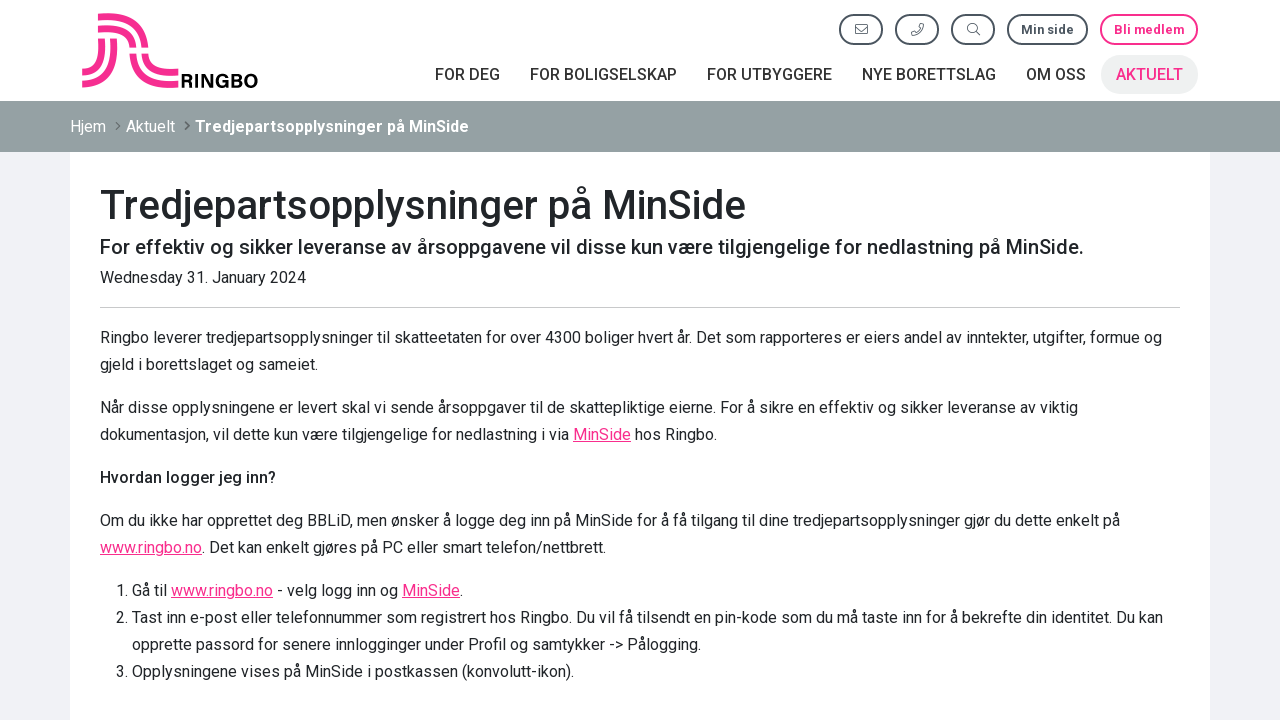

--- FILE ---
content_type: text/html; charset=utf-8
request_url: https://www.ringbo.no/aktuelt/tredjepartsopplysninger-paa-minside-2322/
body_size: 7033
content:

<!DOCTYPE html>
<html lang="no">
    <head>
        <meta charset="utf-8">
        <meta http-equiv="X-UA-Compatible" content="IE=edge">
        <meta http-equiv="Content-Type" content="text/html; charset=UTF-8">
        <meta name="viewport" content="width=device-width, initial-scale=1, shrink-to-fit=no">
        <meta name="og:site_name" content="Hjem">
        <meta name="og:url" content="/aktuelt/tredjepartsopplysninger-paa-minside-2322/">
        <meta name="og:locale" content="nb_NO">
        <meta name="og:type" content="website">
        <meta name="twitter:card" content="summary">
        <title>Tredjepartsopplysninger p&#xE5; MinSide</title>
        <meta name="twitter:title" content="Tredjepartsopplysninger p&#xE5; MinSide">
        <meta name="og:title" content="Tredjepartsopplysninger p&#xE5; MinSide">
        <meta name="Robots" content="index,follow" />
        <meta name="Googlebot" content="index,follow" />
        <meta name="apple-mobile-web-app-title" content="Hjem">
        <meta name="application-name" content="Hjem">
        <meta name="theme-color" content="#788087">
        <meta name="msapplication-navbutton-color" content="#788087">
        <meta name="apple-mobile-web-app-status-bar-style" content="#788087">
        <link rel="apple-touch-icon" sizes="180x180" href="//media/1114/favicon180.png">
        <link rel="icon" type="image/png" sizes="32x32" href="//media/1114/favicon180.png">
        <link rel="icon" type="image/png" sizes="16x16" href="//media/1114/favicon180.png">
        <link rel="shortcut icon" href="//media/1114/favicon180.png">
      <link rel="stylesheet" href="https://fonts.googleapis.com/css?family=Roboto:400,500,700">
      <link rel="stylesheet" integrity="sha384-QWTKZyjpPEjISv5WaRU9OFeRpok6YctnYmDr5pNlyT2bRjXh0JMhjY6hW+ALEwIH" crossorigin="anonymous" href="https://cdn.jsdelivr.net/npm/bootstrap@5.3.3/dist/css/bootstrap.min.css">
      <link rel="stylesheet" href="https://cdnjs.cloudflare.com/ajax/libs/animate.css/3.5.2/animate.min.css">
      <link rel="stylesheet" href="https://cdn.jsdelivr.net/npm/@fancyapps/ui@5.0/dist/fancybox/fancybox.css" />
      <link rel="stylesheet" href="https://cdn.jsdelivr.net/npm/swiper@10/swiper-bundle.min.css" />
      <link rel="stylesheet" type="text/css" href="/lib/font-awesome/css/fontawesome.min.css?v=-hRwCbruaIRQEzL9OU79SIqqqZRJIp98nap16ThlQI0">
      <link rel="stylesheet" type="text/css" href="/lib/font-awesome/css/brands.min.css?v=Wm6nZy3z4rLgqCEMax6nTU9EpRLoykPgieUgSsWCrYE">
      <link rel="stylesheet" type="text/css" href="/lib/font-awesome/css/light.min.css?v=8Iw2MgEqdI_BNMh2iXJlPXbgkyxWETUgnFLM8vkrnKs">
      <link rel="stylesheet" type="text/css" href="/css/variables.css?v=ZfXnDyOWggyQ1BdsZ2qUdx1xtDlh5g6cPaJnwvT88Ns">
      <link rel="stylesheet" type="text/css" href="/css/resets.css?v=FIS1LqhJC7l9cxlApnJSovTIUGv7qfJBczaDEBqgJow">
      <link rel="stylesheet" type="text/css" href="/css/style.css?v=H5AgekCzoY3h1h6EC2nAYLLexStWD2Uj-0mHdQX-eRM">
      <link rel="stylesheet" type="text/css" href="/css/navbar.css?v=xR28e0Ly4oISgpkYRPe6I-xe8b2rbVtavqUy4ycVj0U">
      <link rel="stylesheet" type="text/css" href="/css/components.css?v=vpKqAcLmuFd1Zv2wYN49rMAhqKEHxOb7Xk-HBtcbAO4">
      <link rel="stylesheet" type="text/css" href="/css/blockgrid_modules.css?v=4gUhSlg4lRuRfTqCwrxfJnZNYaTClyJy20Yo8-2i-Ks" />
      <script integrity="sha256-/JqT3SQfawRcv/BIHPThkBvs0OEvtFFmqPF/lYI/Cxo=" crossorigin="anonymous" src="https://code.jquery.com/jquery-3.7.1.min.js"></script>
      <script src="https://ajax.aspnetcdn.com/ajax/jquery.validate/1.16.0/jquery.validate.min.js"></script>
      <script src="https://ajax.aspnetcdn.com/ajax/mvc/5.2.3/jquery.validate.unobtrusive.min.js"></script>
        <!-- Global site tag (gtag.js) - Google Analytics -->
<script async src="https://www.googletagmanager.com/gtag/js?id=UA-76123023-1"></script>
<script>
  window.dataLayer = window.dataLayer || [];
  function gtag(){dataLayer.push(arguments);}
  gtag('js', new Date());

  gtag('config', 'UA-76123023-1');
</script>
<meta name="google-site-verification" content="5Ii4Hkoool-QBHjn2NGKhjkUFoxRcEssxQd7RT_pqzY" />
        
    <link rel="stylesheet" href="/assets/modules/articles/articles-v1.css" />

    </head>
    <body ng-app="polarlysApp">
        <header class="header-menu box-shadow">
            <div class="navbar navbar-custom navbar-expand-md" role="navigation">
                <div class="container  flex-md-column flex-lg-row justify-md-center">
                    <div class="me-lg-auto d-flex align-items-center mb-md-3 mb-lg-0">
                    <a class="navbar-brand" href="/" title="Forsiden">
                        <img src="/media/1049/ringbo-logo.png" alt="" class="d-none d-md-inline-block">
                        <img src="/media/1048/ringbo-logo-mobil.png" alt="" class="d-block d-md-none">
                    </a>
                    </div>
                    <button class="navbar-toggler btn btn-outline-primary btn-sm ms-auto" type="button" data-bs-toggle="collapse" data-bs-target="#navbarNav" aria-controls="navbarNav" aria-expanded="false" aria-label="Toggle navigation">
                        <i class="fa fa-bars"></i>
                    </button>
                    <div class="navbar-wrapper ms-lg-auto d-flex flex-md-column">
                        <ul class="topbar list-unstyled list-inline d-none d-md-block text-md-center text-lg-right mb-md-3 mb-lg-2 ms-lg-auto">
                            <li class="list-inline-item topbar-link">
                                <a href="mailto:firmapost@ringbo.no" data-bs-toggle="tooltip" data-bs-placement="bottom" title="Send oss e-post" class="btn btn-outline-secondary btn-sm">
                                    <i class="fa fa-fw fa-envelope"></i>
                                </a>
                            </li>
                            <li class="list-inline-item topbar-link">
                                <a href="tel:32 11 36 00" data-bs-toggle="tooltip" data-bs-placement="bottom" title="Ring oss" class="btn btn-outline-secondary btn-sm">
                                    <i class="fa fa-fw fa-phone"></i>
                                </a>
                            </li>
                            <li class="list-inline-item">
                                <a href="/sok" class="btn btn-outline-secondary btn-sm" data-bs-toggle="tooltip" data-bs-placement="bottom" title="Søk etter innhold" rel="nofollow">
                                    <i class="fa fa-fw fa-search"></i>
                                </a>
                            </li>
                                <li class="list-inline-item topbar-link">
                                    <a href="https://ringbo.bbl.no/minside" target="_blank" data-bs-toggle="tooltip" data-bs-placement="bottom" title="Logg inn på Min side" class="btn btn-outline-secondary btn-sm">
                                        Min side
                                    </a>
                                </li>
                            <li class="list-inline-item">
                                <a href="/for-deg/medlem/bli-medlem/" class="btn btn-outline-primary btn-sm" title="" rel="nofollow">
                                    Bli medlem
                                </a>
                            </li>
                        </ul>
                        <div class="clearfix"></div>
                        <div class="navbar-collapse collapse navbar-inverse-collapse navbar-mainmenu align-bottom" id="navbarNav">
                            


    <ul class="nav navbar-nav level-2 navbar-main">   
                    <li class="has-child dropdown menu-large level-2">
                        <a href="#" class="dropdown-toggle" data-bs-toggle="dropdown" role="button" aria-haspopup="true" aria-expanded="false">
                            For deg
                            <i class="fa fa-fw fa-angle-up d-md-none" style="display:none;"></i>
                            <i class="fa fa-fw fa-angle-down d-md-none"></i>
                        </a>
                        <ul class="dropdown-menu megamenu">
                            <li>
    <div class="row animated fadeIn">
        <div class="col">
          <ul class="toplevel">
            <li>
                <span class="dropdown-header">Medlem</span>
    <ul class="sublevel">
        <li>
            <a href="/for-deg/medlem/bli-medlem/"> <i class="fa fa-angle-right"></i> Bli medlem</a>
        </li>
        <li>
            <a href="https://ringbo.fordelerformedlemmer.no/" target="_blank"><i class="fa fa-angle-right"></i> Medlemsfordeler <i class="fa fa-fw fa-external-link-square"></i></a>
        </li>
        <li>
            <a href="https://ringbo.bbl.no/" target="_blank"><i class="fa fa-angle-right"></i> Logg inn Min side <i class="fa fa-fw fa-external-link-square"></i></a>
        </li>
        <li>
            <a href="/for-deg/medlem/medlemsbevis/"> <i class="fa fa-angle-right"></i> Medlemsbevis</a>
        </li>
        <li>
            <a href="/for-deg/medlem/ringbos-app/"> <i class="fa fa-angle-right"></i> Ringbos app</a>
        </li>
        <li>
            <a href="/for-deg/medlem/overfoer-medlemskap/"> <i class="fa fa-angle-right"></i> Overf&#xF8;r medlemskap</a>
        </li>
        <li>
            <a href="/for-deg/medlem/rettigheter-og-plikter/"> <i class="fa fa-angle-right"></i> Rettigheter og plikter</a>
        </li>
        <li>
            <a href="/for-deg/medlem/medlemsbladet/"> <i class="fa fa-angle-right"></i> Medlemsbladet</a>
        </li>
    </ul>
            </li>
          </ul>
        </div>
        <div class="col">
          <ul class="toplevel">
            <li>
                <span class="dropdown-header">Forkj&#xF8;psrett</span>
    <ul class="sublevel">
        <li>
            <a href="https://forkjop.bbl.no/ringbo  " target="_blank"><i class="fa fa-angle-right"></i> Ukens boliger p&#xE5; forkj&#xF8;psrett <i class="fa fa-fw fa-external-link-square"></i></a>
        </li>
        <li>
            <a href="/for-deg/forkjoepsrett/hva-er-forkjoepsrett/"> <i class="fa fa-angle-right"></i> Hva er forkj&#xF8;psrett</a>
        </li>
        <li>
            <a href="/for-deg/forkjoepsrett/felles-forkjoepsrett/"> <i class="fa fa-angle-right"></i> Felles forkj&#xF8;psrett</a>
        </li>
        <li>
            <a href="/for-deg/forkjoepsrett/lovbestemmelser/"> <i class="fa fa-angle-right"></i> Lovbestemmelser</a>
        </li>
        <li>
            <a href="https://www.ringbo.no/om-oss/vaare-borettslag/" target="_blank"><i class="fa fa-angle-right"></i> V&#xE5;re borettslag <i class="fa fa-fw fa-external-link-square"></i></a>
        </li>
    </ul>
            </li>
          </ul>
        </div>
        <div class="col">
          <ul class="toplevel">
            <li>
                <span class="dropdown-header">Leie til Eie</span>
    <ul class="sublevel">
        <li>
            <a href="/for-deg/leie-til-eie/leie-til-eie/"> <i class="fa fa-angle-right"></i> Leie til Eie</a>
        </li>
        <li>
            <a href="/for-deg/leie-til-eie/beregning-av-opsjonspris-og-egenkapital/"> <i class="fa fa-angle-right"></i> Beregning av opsjonspris og egenkapital</a>
        </li>
        <li>
            <a href="/for-deg/leie-til-eie/ledige-boliger-til-leie/"> <i class="fa fa-angle-right"></i> Ledige boliger til leie</a>
        </li>
    </ul>
            </li>
          </ul>
        </div>
    </div>
                            </li>
                        </ul>
                    </li>
                    <li class="has-child dropdown menu-large level-2">
                        <a href="#" class="dropdown-toggle" data-bs-toggle="dropdown" role="button" aria-haspopup="true" aria-expanded="false">
                            For boligselskap
                            <i class="fa fa-fw fa-angle-up d-md-none" style="display:none;"></i>
                            <i class="fa fa-fw fa-angle-down d-md-none"></i>
                        </a>
                        <ul class="dropdown-menu megamenu">
                            <li>
    <div class="row animated fadeIn">
        <div class="col">
          <ul class="toplevel">
            <li>
                <span class="dropdown-header">Forvaltning</span>
    <ul class="sublevel">
        <li>
            <a href="/for-boligselskap/forvaltning/forvaltning-og-regnskap/"> <i class="fa fa-angle-right"></i> Forvaltning og regnskap</a>
        </li>
    </ul>
            </li>
          </ul>
        </div>
        <div class="col">
          <ul class="toplevel">
            <li>
                <span class="dropdown-header">Teknisk</span>
    <ul class="sublevel">
        <li>
            <a href="/for-boligselskap/teknisk/vedlikeholdsplanlegging/"> <i class="fa fa-angle-right"></i> Vedlikeholdsplanlegging</a>
        </li>
        <li>
            <a href="/for-boligselskap/teknisk/prosjekt-og-byggeledelse/"> <i class="fa fa-angle-right"></i> Prosjekt- og byggeledelse</a>
        </li>
        <li>
            <a href="/for-boligselskap/teknisk/hms-i-borettslag-og-sameier/"> <i class="fa fa-angle-right"></i> HMS i borettslag og sameier</a>
        </li>
        <li>
            <a href="/for-boligselskap/teknisk/skadesaker/"> <i class="fa fa-angle-right"></i> Skadesaker</a>
        </li>
    </ul>
            </li>
          </ul>
        </div>
        <div class="col">
          <ul class="toplevel">
            <li>
                <span class="dropdown-header">Boligselskapene</span>
    <ul class="sublevel">
        <li>
            <a href="/for-boligselskap/boligselskapene/skjemaer/"> <i class="fa fa-angle-right"></i> Skjemaer</a>
        </li>
        <li>
            <a href="/for-boligselskap/boligselskapene/verdt-aa-vite/"> <i class="fa fa-angle-right"></i> Verdt &#xE5; vite</a>
        </li>
    </ul>
            </li>
          </ul>
        </div>
    </div>
                            </li>
                        </ul>
                    </li>
                    <li class="has-child dropdown">
                        <a href="#" class="dropdown-toggle" data-bs-toggle="dropdown" role="button" aria-haspopup="true" aria-expanded="false">
                            For utbyggere
                            <i class="fa fa-fw fa-angle-up d-md-none" style="display:none;"></i>
                            <i class="fa fa-fw fa-angle-down d-md-none"></i>
                        </a>
                        <ul class="dropdown-menu simplemenu">
                            <li>
    <ul class="sublevel">
        <li>
            <a href="/for-utbyggere/tjenester-til-utbyggere/"> <i class="fa fa-angle-right"></i> Tjenester til utbyggere</a>
        </li>
    </ul>
                            </li>
                        </ul>
                    </li>
                    <li class="has-child dropdown">
                        <a href="#" class="dropdown-toggle" data-bs-toggle="dropdown" role="button" aria-haspopup="true" aria-expanded="false">
                            Nye borettslag
                            <i class="fa fa-fw fa-angle-up d-md-none" style="display:none;"></i>
                            <i class="fa fa-fw fa-angle-down d-md-none"></i>
                        </a>
                        <ul class="dropdown-menu simplemenu">
                            <li>
    <ul class="sublevel">
        <li>
            <a href="/nye-borettslag/ankersgate-borettslag/"> <i class="fa fa-angle-right"></i> Ankersgate Borettslag</a>
        </li>
        <li>
            <a href="/nye-borettslag/lindoekki-borettslag/"> <i class="fa fa-angle-right"></i> Lind&#xF8;kki Borettslag</a>
        </li>
        <li>
            <a href="/nye-borettslag/loeshagen-borettslag/"> <i class="fa fa-angle-right"></i> Loeshagen Borettslag</a>
        </li>
        <li>
            <a href="/nye-borettslag/noresund-fjordutsikt/"> <i class="fa fa-angle-right"></i> Noresund Fjordutsikt</a>
        </li>
        <li>
            <a href="/nye-borettslag/sentrumsparken-aal/"> <i class="fa fa-angle-right"></i> Sentrumsparken &#xC5;l</a>
        </li>
        <li>
            <a href="/nye-borettslag/konglemoen-borettslag/"> <i class="fa fa-angle-right"></i> Konglemoen Borettslag</a>
        </li>
        <li>
            <a href="/nye-borettslag/sandmoen-borettslag/"> <i class="fa fa-angle-right"></i> Sandmoen Borettslag</a>
        </li>
        <li>
            <a href="/nye-borettslag/brugsjordet-5-borettslag/"> <i class="fa fa-angle-right"></i> Brugsjordet 5 Borettslag</a>
        </li>
        <li>
            <a href="/nye-borettslag/einerbaerveien-borettslag/"> <i class="fa fa-angle-right"></i> Einerb&#xE6;rveien Borettslag</a>
        </li>
        <li>
            <a href="/nye-borettslag/hago-burettslag/"> <i class="fa fa-angle-right"></i> Hago Burettslag</a>
        </li>
        <li>
            <a href="/nye-borettslag/haugen-borettslag/"> <i class="fa fa-angle-right"></i> Haugen Borettslag</a>
        </li>
        <li>
            <a href="/nye-borettslag/atrium-73-borettslag/"> <i class="fa fa-angle-right"></i> Atrium 73 Borettslag</a>
        </li>
        <li>
            <a href="/nye-borettslag/kirkevegen-1-borettslag/"> <i class="fa fa-angle-right"></i> Kirkevegen 1 Borettslag</a>
        </li>
        <li>
            <a href="/nye-borettslag/garveriveien-borettslag/"> <i class="fa fa-angle-right"></i> Garveriveien Borettslag</a>
        </li>
        <li>
            <a href="/nye-borettslag/vassendrudeiet-3-borettslag/"> <i class="fa fa-angle-right"></i> Vassendrudeiet 3 Borettslag</a>
        </li>
        <li>
            <a href="/nye-borettslag/bovieran/"> <i class="fa fa-angle-right"></i> Bovieran</a>
        </li>
    </ul>
                            </li>
                        </ul>
                    </li>
                    <li class="has-child dropdown">
                        <a href="#" class="dropdown-toggle" data-bs-toggle="dropdown" role="button" aria-haspopup="true" aria-expanded="false">
                            Om oss
                            <i class="fa fa-fw fa-angle-up d-md-none" style="display:none;"></i>
                            <i class="fa fa-fw fa-angle-down d-md-none"></i>
                        </a>
                        <ul class="dropdown-menu simplemenu">
                            <li>
    <ul class="sublevel">
        <li>
            <a href="/om-oss/kontakt-oss/"> <i class="fa fa-angle-right"></i> Kontakt oss</a>
        </li>
        <li>
            <a href="/om-oss/vedtektene/"> <i class="fa fa-angle-right"></i> Vedtektene</a>
        </li>
        <li>
            <a href="/om-oss/personvernerklaering/"> <i class="fa fa-angle-right"></i> Personvernerkl&#xE6;ring</a>
        </li>
        <li>
            <a href="/om-oss/styret/"> <i class="fa fa-angle-right"></i> Styret</a>
        </li>
        <li>
            <a href="/om-oss/ansatte/"> <i class="fa fa-angle-right"></i> Ansatte</a>
        </li>
        <li>
            <a href="/om-oss/generalforsamlingen/"> <i class="fa fa-angle-right"></i> Generalforsamlingen</a>
        </li>
        <li>
            <a href="/om-oss/kort-om-ringbo/"> <i class="fa fa-angle-right"></i> Kort om Ringbo</a>
        </li>
        <li>
            <a href="/om-oss/vaare-borettslag/"> <i class="fa fa-angle-right"></i> V&#xE5;re borettslag</a>
        </li>
        <li>
            <a href="/om-oss/samvirkeanbefalingen/"> <i class="fa fa-angle-right"></i> Samvirkeanbefalingen</a>
        </li>
    </ul>
                            </li>
                        </ul>
                    </li>
                <li class="active selected">
                    <a href="/aktuelt/">Aktuelt</a>
                </li>
    </ul>


                            <div class="d-block d-md-none">
                                <div class="clearfix"></div>
                                <ul class="nav navbar-nav navbar-shortlinks">
                                    <li><a href="/sok"><i class="fa fa-fw fa-search"></i> Søk etter innhold</a></li>
                                    <li><a href="/for-deg/medlem/bli-medlem/" title="Meld deg inn" rel="nofollow"><i class="fa fa-fw fa-user"></i> Bli medlem</a></li>
                                        <li><a href="https://ringbo.bbl.no/minside" target="_blank"><i class="fa fa-fw fa-lock-alt"></i> Min side</a></li>
                                    <li><a href="mailto:firmapost@ringbo.no" title="Send oss e-post"> <i class="fa fa-fw fa-envelope"></i> firmapost@ringbo.no</a></li>
                                    <li><a href="tel:32 11 36 00"><i class="fa fa-fw fa-phone"></i> 32 11 36 00</a></li>
                                </ul>
                            </div>
                        </div>                        <div class="clearfix"></div>
                    </div>
                </div>
            </div>
            <div class="clearfix"></div>
        </header>
        
        



    <div class="breadcrumb-wrapper d-none d-md-block box-shadow">
        <div class="container">
            <ul class="breadcrumb-custom">
                        <li>Hjem</li>
                        <li>Aktuelt</li>
        
                <li class="active"><a href="/aktuelt/tredjepartsopplysninger-paa-minside-2322/">Tredjepartsopplysninger p&#xE5; MinSide</a></li>
            </ul>
        </div>
    </div>

<div class="container text-wrapper">
    <article class="article-detail">
        <header>
            <h1 class="article-title">Tredjepartsopplysninger p&#xE5; MinSide</h1>
        </header>
    	    <section class="article-summary lead">For effektiv og sikker leveranse av &#xE5;rsoppgavene vil disse kun v&#xE6;re tilgjengelige for nedlastning p&#xE5; MinSide.</section>
    	<div class="article-meta">
				<span class="article-date">Wednesday 31. January 2024</span>
    	</div>
		<hr />
    	<section class="article-text">
    		<p><p>Ringbo leverer tredjepartsopplysninger til skatteetaten for over 4300 boliger hvert år. Det som rapporteres er eiers andel av inntekter, utgifter, formue og gjeld i borettslaget og sameiet. </p>
<p>Når disse opplysningene er levert skal vi sende årsoppgaver til de skattepliktige eierne. For å sikre en effektiv og sikker leveranse av viktig dokumentasjon, vil dette kun være tilgjengelige for nedlastning i via <a rel="noopener" href="https://ringbo.bbl.no/minside" target="_blank">MinSide</a> hos Ringbo.</p>
<p><strong>Hvordan logger jeg inn?</strong></p>
<p>Om du ikke har opprettet deg BBLiD, men ønsker å logge deg inn på MinSide for å få tilgang til dine tredjepartsopplysninger gjør du dette enkelt på <a href="http://www.ringbo.no">www.ringbo.no</a>. Det kan enkelt gjøres på PC eller smart telefon/nettbrett.</p>
<ol>
<li>Gå til <a href="http://www.ringbo.no">www.ringbo.no</a> - velg logg inn og <a rel="noopener" href="https://ringbo.bbl.no/minside" target="_blank">MinSide</a>.</li>
<li>Tast inn e-post eller telefonnummer som registrert hos Ringbo. Du vil få tilsendt en pin-kode som du må taste inn for å bekrefte din identitet. Du kan opprette passord for senere innlogginger under Profil og samtykker -&gt; Pålogging.</li>
<li>Opplysningene vises på MinSide i postkassen (konvolutt-ikon).</li>
</ol></p>
    	</section>
    </article>
</div>
        
        <footer>
            <div class="site-footer">
                <div class="container">
                    <div class="clearfix d-none d-md-block text-container">
                        <div class="row">
                            <div class="col-sm-4">
                                <h4>Kontakt oss</h4>
<p><span><strong>Tlf:</strong>&nbsp;32 11 36 00<br><strong>E-post:</strong> <a href="mailto:firmapost@ringbo.no">firmapost@ringbo.no</a><br></span></p>
<p><strong>Åpningstider kundemottak<br></strong>mandag til fredag:<span>&nbsp;</span>09.00 - 15.00</p>
<p><span>&nbsp;</span></p>
                            </div>                            <div class="col-sm-4">
                                <ul>
<li><a rel="noopener" href="https://bli-medlem.bbl.no/ringbo/" target="_blank">Bli medlem</a></li>
<li><a href="https://forkjop.bbl.no/ringbo">Boliger på forkjøpsrett</a></li>
<li><a rel="noopener" href="https://ringbo.fordelerformedlemmer.no/" target="_blank">Medlemsfordeler</a></li>
<li><a rel="noopener" href="https://ringbo.bbl.no/minside" target="_blank">Min side</a></li>
<li><a href="#" title="Overfør medlemskap">Overfør medlemskap</a></li>
<li><a href="/for-boligselskap/forvaltning/" title="Forvaltning">Forvaltning</a></li>
</ul>
                            </div>                            <div class="col-sm-4">
                                <h4>Ringbo BBL</h4>
<p><span>Hvervenmoveien 49,<br>3511 Hønefoss</span></p>
<p><a href="/Cookies" title="Les om cookies og personvern"><span>Cookies og personvern</span></a></p>
                            </div>                        </div>                    </div>                    <div class="site-footer-copyright text-center">
                        © 2026 Ringbo boligbyggelag | <a href="/umbraco" rel="nofollow">Admin</a> | <span class="d-inline-block d-md-none"><a href="/cookies" title="Informasjon om Cookies og personvern" rel="nofollow">Cookies og personvern</a> |</span> Utviklet av <a href="http://promsys.no" title="Promotion systems AS" target="_blank" rel="nofollow">PromSys</a>
                    </div>                </div>            </div>        </footer>
        
        
        <script src="/scripts/custom.js?v=DKhxgObmfXmn4pNpW6KVNqdHHdjY72YBU6HFCavSyWQ"></script>
        <script integrity="sha384-YvpcrYf0tY3lHB60NNkmXc5s9fDVZLESaAA55NDzOxhy9GkcIdslK1eN7N6jIeHz" crossorigin="anonymous" src="https://cdn.jsdelivr.net/npm/bootstrap@5.3.3/dist/js/bootstrap.bundle.min.js"></script>
        <script src="https://cdn.jsdelivr.net/npm/@fancyapps/ui@5.0/dist/fancybox/fancybox.umd.js"></script>
        <script src="https://cdn.jsdelivr.net/npm/swiper@10/swiper-bundle.min.js"></script>
        <script src="https://unpkg.com/aos@2.3.1/dist/aos.js"></script>
    </body>
</html>

--- FILE ---
content_type: text/css
request_url: https://www.ringbo.no/css/variables.css?v=ZfXnDyOWggyQ1BdsZ2qUdx1xtDlh5g6cPaJnwvT88Ns
body_size: 311
content:
:root {
  /* Font family, weight and sizes */
  --bs-body-font-family: 'Roboto', sans-serif !important;
  --bs-body-font-size: 1rem;
  --bs-body-font-weight: 400;
  --ps-body-bold-font-weight: 500;
  --ps-title-font-weight: 500;
  --ps-title-font-family: 'Roboto', sans-serif;
  --ps-lead-font-size: 1.25rem;
  --ps-h1-font-size: 2.5rem;
  --ps-h2-font-size: 2rem;
  --ps-h3-font-size: 1.75rem;
  --ps-h4-font-size: 1.5rem;
  --ps-h5-font-size: 1.25rem;
  --ps-h6-font-size: 1rem;
  /* Bootstrap colors */
  --bs-body-bg-rgb: 240, 239, 239;
  --bs-body-bg: #f0efef;
  --ps-body-bg-image: none;
  --bs-body-color: #212529;
  --bs-link-color: #f92e8d;
  --bs-link-color-rgb: 249, 46, 141;
  --bs-link-hover-color: #cf1a6f;
  --bs-link-hover-color-rgb: 207, 26, 111;
  --bs-primary: #f92e8d;
  --bs-primary-rgb: 249,46,141;
  --bs-secondary: #4b5660;
  --bs-secondary-rgb: 75,86,96;
  /* Custom colors */
  --ps-primary-text-rgb: 255, 255, 255;
  --ps-primary-alt: #cf1a6f;
  --ps-primary-alt-rgb: 207, 26, 111;
  --ps-primary-alt-text-rgb: 255, 255, 255;
  --ps-secondary-text-rgb: 255, 255, 255;
  --ps-secondary-alt: #36414b;
  --ps-secondary-alt-rgb: 54, 65, 75;
  --ps-secondary-alt-text-rgb: 255, 255, 255;
  /* Navbar */
  --ps-navbar-bg: #fff;
  --ps-navbar-bg-rgb: 255, 255, 255;
  --ps-nav-link-color: #333;
  --ps-nav-link-hover-color: var(--bs-primary);
  --ps-nav-link-hover-bg: #eff1f1;
  --ps-nav-link-active-color: var(--bs-primary);
  --ps-nav-link-active-bg: #eff1f1;
  --ps-nav-link-font-size: 1rem;
  --ps-nav-link-font-weight: 500;
  /* Other */
  --bs-border-radius: .45rem;
  --ps-btn-border-radius: 100px;
  --ps-section-gutter-x: 0;
  --ps-section-gutter-y: 2rem;
  --ps-column-gutter-x: 1.5rem;
  --ps-column-gutter-y: 1.5rem;
  --ps-module-gutter-y: 1.25rem;
}


--- FILE ---
content_type: text/css
request_url: https://www.ringbo.no/css/resets.css?v=FIS1LqhJC7l9cxlApnJSovTIUGv7qfJBczaDEBqgJow
body_size: 546
content:
/************************************
MISC
************************************/

body {
  word-break: break-word;
}

iframe {
  max-width: 100%;
  width: 100%;
  height: auto;
}

img {
  max-width: 100%;
  height: auto;
}

/* MCE responsive video fix */
.mceNonEditable.embeditem {
  position: relative;
  width: 100%;
  --bs-aspect-ratio: 56.25%;
}

  .mceNonEditable.embeditem::before {
    display: block;
    padding-top: var(--bs-aspect-ratio);
    content: "";
  }

  .mceNonEditable.embeditem iframe {
    position: absolute;
    top: 0;
    left: 0;
    width: 100%;
    height: 100%;
  }

/************************************
TYPOGRAPHY
************************************/
a {
  color: rgba(var(--bs-link-color-rgb),var(--bs-link-opacity,1));
  text-decoration: underline;
}

  a:hover {
    color: rgba(var(--bs-link-hover-color-rgb),var(--ps-link-hover-opacity,1));
  }

  a:hover {
    color: rgba(var(--bs-link-hover-color-rgb),var(--ps-link-hover-opacity,1));
  }

  a:not([class]):hover {
    text-decoration: underline;
  }


* p:last-child,
* ul:last-child,
* ol:last-child {
  margin-bottom: 0;
}

b,
bold,
strong {
  font-weight: var(--ps-body-bold-font-weight);
}

h1, h2, h3, h4, h5, h6, .h1, .h2, .h3, .h4, .h5, .h6 {
  font-family: var(--ps-title-font-family, --bs-body-font-family);
  font-weight: var(--ps-title-font-weight);
  margin-bottom: 0;
}

  h1 + *, h2 + *, h3 + *, h4 + *, h5 + *, h6 + *, .h1 + *, .h2 + *, .h3 + *, .h4 + *, .h5 + *, .h6 + * {
    margin-top: 1rem;
  }

* + h1, * + h2, * + h3, * + h4, * + h5, * + h6 {
  margin-top: 2rem;
}

h1[id]:focus,
h2[id]:focus,
h3[id]:focus,
h4[id]:focus,
h5[id]:focus,
h6[id]:focus {
  outline: none;
  color: var(--bs-primary);
}

ingress,
.lead {
  font-weight: var(--ps-title-font-weight);
}

@media (min-width: 768px) {
  h1, .h1 {
    font-size: var(--ps-h1-font-size);
  }

  h2, .h2 {
    font-size: var(--ps-h2-font-size);
  }

  h3, .h3 {
    font-size: var(--ps-h3-font-size);
  }

  h4, .h4 {
    font-size: var(--ps-h4-font-size);
  }

  h5, .h5 {
    font-size: var(--ps-h5-font-size);
  }

  h6, .h6 {
    font-size: var(--ps-h6-font-size);
  }

  ingress,
  .lead {
    font-size: var(--ps-lead-font-size);
  }

  small {
    font-size: 80%;
  }
}


--- FILE ---
content_type: text/css
request_url: https://www.ringbo.no/css/style.css?v=H5AgekCzoY3h1h6EC2nAYLLexStWD2Uj-0mHdQX-eRM
body_size: 1861
content:
/* General */
body {
  font-size: 1rem;
  line-height: 1.7;
  -webkit-font-smoothing: antialiased;
  -webkit-font-smoothing: subpixel-antialiased;
  -moz-osx-font-smoothing: grayscale;
  font-family: 'Roboto', sans-serif;
  background-color: rgb(241, 242, 246);
  -webkit-font-smoothing: subpixel-antialiased
}

/************************************
ROWS AND CONTAINERS
************************************/
/* Rows */
.row {
  --bs-gutter-y: 1.5rem;
}

/* Containers */
@media (max-width:767px) {
  .container {
    max-width: 100%;
  }
}

.container-sm {
  max-width: 720px;
}

/* Content wrappers */
.content-wrapper {
  margin-top: 30px;
  margin-bottom: 30px
}

.text-wrapper {
  background: #fff
}

@media (min-width:768px) {
  .text-wrapper {
    padding: 30px
  }
}

@media (max-width:767px) {
  .text-wrapper {
    padding-top: 30px;
    padding-bottom: 30px
  }
}

/* Fix responsive images */
.text-wrapper img {
  max-width: 100%;
  height: auto
}

/************************************
FORMS
************************************/
/* Group */
.umbraco-forms-field {
  margin-bottom: 1rem;
}
/* Label */
.umbraco-forms-label {
  font-weight: var(--ps-body-bold-font-weight);
}

.umbraco-forms-tooltip .fa {
  color: var(--bs-link-color);
}

.umbraco-forms-indicator {
  color: var(--bs-danger);
}

/* Forms fields */
.form-control,
.form-control:focus,
.form-select {
  background-color: #fff;
}

.form-control,
.form-check-input {
  border-width: var(--ps-border-width);
}

  .form-check-input:checked {
    background-color: var(--bs-success);
    border-color: var(--bs-success);
  }

  .form-control.input-validation-valid {
    border-color: var(--bs-success);
  }

  .form-control.input-validation-error {
    border-color: var(--bs-danger);
  }

/* Validation message */
.field-validation-error {
  display: block;
  width: 100%;
  margin-top: 0.25rem;
  font-size: .875em;
  color: var(--bs-danger);
}

/************************************
PAGE BANNER
************************************/
.page-banner.container {
  padding: 0
}

.page-banner .page-banner-embed {
  margin-bottom: -7px
}

.page-banner .page-banner-video {
  text-align: center;
  position: relative;
}

  .page-banner .page-banner-video i {
    position: absolute;
    color: #fff;
    font-size: 66px;
    left: 50%;
    top: 50%;
    margin-top: -33px;
    margin-left: -33px;
    text-shadow: 1px 1px 2px rgba(0, 0, 0, 0.40);
  }

.slideshow-video i {
  color: #fff;
  font-size: 90px;
  text-shadow: 1px 1px 2px rgba(0, 0, 0, 0.40);
}

/************************************
MEDLEMSFORDELER
************************************/
.benefit-badge-wrapper {
  right: -11px;
  top: -10px;
  position: absolute;
  z-index: 100;
}

  .benefit-badge-wrapper .benefit-inner {
    background: #cf1a6f;
    -webkit-border-radius: 50%;
    border-radius: 50%;
    padding: 5px;
    color: #FFFFFF;
    font-weight: lighter;
    width: 57px;
    height: 57px;
    text-align: center;
    vertical-align: middle;
    display: table-cell;
    line-height: 16px;
    font-size: 0.8em;
  }

    .benefit-badge-wrapper .benefit-inner .benefit-text {
      width: 35px;
      margin: 0 auto;
    }


/************************************
SWIPER
************************************/

/* Swiper slideshow */
.swiper-slideshow {
  position: relative;
  overflow: hidden;
}

@media (min-width: 991px) {
  .swiper-slideshow {
    height: 510px;
  }
}

  .swiper-slideshow .swiper-slide {
    box-shadow: 0 .125rem .25rem rgba(var(--bs-body-color-rgb),.075);
    border-radius: 0;
    height: auto !important;
  }

    .swiper-slideshow .swiper-slide img {
      display: block;
      width: 100%;
      object-fit: cover;
      border-radius: 0;
    }

  .swiper-slideshow .umb-container {
    column-gap: 0;
  }

  .swiper-button-next,
  .swiper-button-prev {
    --swiper-navigation-color: rgba(var(--bs-primary-rgb),1);
  }

  .swiper-pagination-bullet-active {
    --swiper-pagination-color: rgba(var(--bs-primary-rgb),1);
  }

  /************************************
BREADCRUMB
************************************/
  .breadcrumb-wrapper {
    line-height: 50px;
    position: relative;
    background: #95a1a4
  }

    .breadcrumb-wrapper .breadcrumb-custom > li,
    .breadcrumb-wrapper .breadcrumb-custom > li a,
    .breadcrumb-wrapper .breadcrumb-custom > li.active {
      color: #fff
    }

      .breadcrumb-wrapper .breadcrumb-custom > li + li:before {
        color: #616769
      }

    .breadcrumb-wrapper .container {
      padding: 0
    }

    .breadcrumb-wrapper .breadcrumb-custom {
      list-style: none;
      margin: 0;
      padding: 0
    }

      .breadcrumb-wrapper .breadcrumb-custom > li {
        display: inline-block
      }

        .breadcrumb-wrapper .breadcrumb-custom > li,
        .breadcrumb-wrapper .breadcrumb-custom > li a {
          text-decoration: none
        }

          .breadcrumb-wrapper .breadcrumb-custom > li a:hover {
            text-decoration: underline
          }

          .breadcrumb-wrapper .breadcrumb-custom > li.active {
            font-weight: 700
          }

          .breadcrumb-wrapper .breadcrumb-custom > li + li:before {
            padding: 0 5px;
            font-family: "Font Awesome\ 5";
            content: "\f105"
          }


  /************************************
FOOTER
************************************/
  .site-footer {
    padding: 40px 0;
    background: #d4d8da;
    color: #222
  }

    .site-footer a,
    .site-footer-copyright {
      color: #4d402a !important;
    }

  @media (max-width: 767px) {
    .site-footer {
      padding: 20px 0
    }
  }

  .site-footer-copyright {
    font-size: 13px;
  }

  @media (min-width: 768px) {
    .site-footer-copyright {
      margin-top: 30px
    }
  }

  .site-footer-copyright a {
    color: inherit;
    text-decoration: underline
  }

  .site-footer ul {
    list-style: none;
    padding: 0
  }

    .site-footer ul li:before {
      display: none
    }

    .site-footer ul li {
      border-bottom: 1px solid #e3ddd5
    }

      .site-footer ul li:last-child {
        border-bottom: none
      }

      .site-footer ul li a {
        display: block;
        text-decoration: none;
        padding: 3px 0
      }

        .site-footer ul li a + small {
          padding-bottom: 3px
        }

        .site-footer ul li a:hover {
          color: #cf1a6f
        }

  /* Social links */
  .list-social-links li {
    font-size: 23px !important;
  }

  /*******************************
MISC
/******************************/
  /* Video icon */
  .page-banner .page-banner-video:hover i,
  .article-video:hover i,
  .card-news .article-video:hover i,
  .slideshow-video:hover i {
    color: #009ed5
  }


--- FILE ---
content_type: text/css
request_url: https://www.ringbo.no/css/navbar.css?v=xR28e0Ly4oISgpkYRPe6I-xe8b2rbVtavqUy4ycVj0U
body_size: 2550
content:
/*header-style*/

.header-menu {
  position: relative;
}

.navbar-custom {
  border: 0;
  border-radius: 0;
  margin: 0
}

  .navbar-custom a {
    text-decoration: none;
  }

/* NAVBAR SCREEN */
@media (min-width: 767px) {
  /* Inherit from theme color css
    .header-menu {
        background: #fff
    }
    */

  .header-menu .navbar-brand img {
    max-height: 80px
  }

  /* BEGIN Topbar */
  .header-menu .topbar {
    margin-bottom: 0;
  }

    .header-menu .topbar .list-inline-item {
      margin-left: 0.5rem;
      margin-bottom: 0.5rem;
      margin-right: 0;
    }

    .header-menu .topbar a:hover {
      -webkit-animation: pulse 1s;
      animation: pulse 1s
    }

  /* Nav items */
  .navbar-mainmenu {
    padding: 0 !important;
    margin: 0 !important;
    float: right
  }

    .navbar-mainmenu .navbar,
    .navbar-mainmenu .container-fluid,
    .navbar-mainmenu .navbar-collapse {
      margin: 0 !important;
      padding: 0 !important;
      border: 0;
      position: static
    }

  /* BEGIN nav */
  .navbar-nav {
    margin: 0 !important;
    padding: 0 !important;
    float: right
  }

    .navbar-nav > li > a {
      /* color: #333 */
      text-transform: uppercase;
      white-space: nowrap;
      font-weight: 500;
      padding: 10px 15px 10px 15px;
      border-radius: 100px;
      text-decoration: none !important;
    }

  .dropdown-toggle:after {
    display: none
  }
  /* Inherit from theme color css
    .navbar-nav > li:hover > a,
    .navbar-nav > li > a:hover,
    .navbar-nav > li > a:active,
    .navbar-nav > li > a:focus {
        background-color: #eff1f1
    }

    .navbar-nav > li.open > a,
    .navbar-nav > li.open > a:active, 
    .navbar-nav > li.open > a:hover,
    .navbar-nav > li.open > a:focus {
        background-color: #eff1f1;
        color: #000
    }

    .navbar-nav > li.active a {
        background-color: #eff1f1;
        color: #f92e8d
    }

    .navbar-nav > li.active a:hover {
        background-color: #eff1f1;
        color: #000
    }
    */

  .navbar-nav > li.show > a {
    /* background-color: #eff1f1; */
    border-radius: 20px 20px 0 0;
    padding-bottom: 15px
  }

  .navbar-nav > li > a > .fa-angle-up,
  .navbar-nav > li > a > .fa-angle-down {
    margin-top: 2px
  }

  .navbar-nav > li.open > a > .fa-angle-up {
    display: inline-block !important
  }

  .navbar-nav > li.open > a > .fa-angle-down {
    display: none
  }

  /* Mega Menu */
  .header-v3 .mega-menu .nav,
  .header-v3 .mega-menu .dropup,
  .header-v3 .mega-menu .dropdown,
  .header-v3 .mega-menu .collapse {
    position: static
  }

  .navbar-mainmenu .dropdown-menu.megamenu {
    margin-top: 7px;
    padding: 20px 0px !important;
    background-color: #eff1f1;
    box-shadow: 0.25rem 0.55rem 0.75rem rgba(0, 0, 0, .20);
    border: 0;
    border-radius: 0 0 .25rem .25rem;
    min-width: 750px
  }

    .navbar-mainmenu .dropdown-menu.megamenu .row,
    .navbar-mainmenu .dropdown-menu.megamenu .col-xs-4 {
      margin: 0;
      padding: 0 2px
    }

  .navbar-mainmenu .dropdown-menu.simplemenu {
    margin-top: 7px;
    padding: 20px 10px !important;
    /* background-color: #eff1f1; */
    box-shadow: 0.25rem 0.55rem 0.75rem rgba(0, 0, 0, .20);
    border: 0;
    border-radius: 0 0 .25rem .25rem
  }

  .navbar-mainmenu .dropdown-menu ul {
    padding: 0;
    margin: 0
  }

  .navbar-mainmenu .dropdown-menu li {
    list-style: none
  }

  .navbar-mainmenu .dropdown-menu.megamenu a {
    display: block;
    padding: 7px 5px;
    margin-left: 5px;
    clear: both;
    font-weight: normal;
    font-size: 15px;
    line-height: 1.428571429;
    /* color: #000; */
    white-space: normal
  }

  .navbar-mainmenu .dropdown-menu.simplemenu a {
    padding: 7px 5px;
    margin-left: 0px;
    font-weight: normal;
    font-size: 15px;
    line-height: 1.428571429;
    /* color: #000 */
  }

  .navbar-mainmenu .dropdown-menu li a:hover,
  .navbar-mainmenu .dropdown-menu li a:focus,
  .navbar-mainmenu .dropdown-menu li.active a {
    text-decoration: none;
    /* color: #fff;
        background-color: #f92e8d; */
    border-radius: 0.25rem
  }

  /* Inherit from theme color css
    .navbar-mainmenu .dropdown-menu.disabled > a,
    .navbar-mainmenu .dropdown-menu.disabled > a:hover,
    .navbar-mainmenu .dropdown-menu.disabled > a:focus {
        color: #999999
    }
    */

  .navbar-mainmenu .dropdown-menu.disabled > a:hover,
  .navbar-mainmenu .dropdown-menu.disabled > a:focus {
    text-decoration: none;
    background-color: transparent;
    background-image: none;
    filter: progid:DXImageTransform.Microsoft.gradient(enabled = false);
    cursor: not-allowed
  }

  .navbar-mainmenu .dropdown-menu.megamenu .dropdown-header {
    /* color: #000; */
    font-weight: 500;
    text-transform: uppercase;
    font-size: 14px;
    padding-bottom: 10px;
    white-space: normal
  }

  .navbar-mainmenu .dropdown-menu.simplemenu .dropdown-header {
    /* color: #fff; */
    font-weight: normal;
    font-size: 16px
  }

  .navbar-custom .nav,
  .navbar-custom .collapse,
  .navbar-custom .dropup,
  .navbar-custom .dropdown {
    position: static
  }

  .navbar-custom .container {
    position: relative
  }

  .navbar-custom .dropdown-menu {
    left: auto
  }

  .navbar-custom .dropdown.menu-large .dropdown-menu {
    right: auto
  }

  .navbar-custom .dropdown .dropdown-menu.simplemenu {
    min-width: 242px
  }

  .navbar-custom .dropdown:last-child .dropdown-menu.simplemenu {
    right: auto
  }

  .dropdown-menu li a {
    display: block
  }
}

/* NAVBAR MOBILE */
@media (max-width: 767px) {
  .header-menu {
    padding: 0;
    margin: 0;
    /* background: #fff */
  }



  .navbar-wrapper {
    width: 100%
  }

  .navbar-mainmenu {
    margin: 7px -16px 0 -16px;
    background-color: #fff
  }

  /*
    .navbar-mainmenu a {
        color: #333
    }
    */

  .navbar-main > li > a {
    display: block;
    border-top: 1px solid #eee;
    padding: 15px;
    font-size: 15px;
    text-transform: uppercase;
    font-weight: 500
  }
    /* Inherit from theme color css
    .nav .open > a, 
    .nav .open > a:hover, 
    .nav .open > a:focus,
    .nav > li > a:hover,
    .nav > li > a:focus {
        background-color: #eff1f1;
        color: #333
    }

    .nav > .active > a,
    .nav > .open.active > a {
        color: #e90e8b
    }
    */

    /* Toggle icons */
    .navbar-main > li > a > .fal {
      font-size: 20px
    }

  .navbar-nav > li > a > .fa-angle-up,
  .navbar-nav > li > a > .fa-angle-down {
    margin-top: 2px;
    float: right
  }

  .navbar-nav > li.open > a > .fa-angle-up {
    display: inline-block !important
  }

  .navbar-nav > li.open > a > .fa-angle-down {
    display: none
  }

  /* Remove bootstrap toogle-icon */
  .dropdown-toggle:after {
    display: none
  }

  /* Disable flip-animation */
  .navbar-mainmenu .dropdown-menu {
    animation-name: none
  }

    /* Level 2 */
    .navbar-mainmenu .dropdown-menu,
    .navbar-mainmenu .dropdown-menu .row,
    .navbar-mainmenu .dropdown-menu .col-sm-4,
    .navbar-mainmenu .dropdown-menu ul,
    .navbar-mainmenu .dropdown-menu li {
      margin: 0;
      padding: 0
    }

  .navbar-mainmenu .dropdown-menu {
    /* background: #eff1f1; */
    border-radius: 0;
    border: none
  }

    .navbar-mainmenu .dropdown-menu .col {
      width: 100%;
      padding: 0;
      flex-basis: auto;
      flex-grow: unset
    }

    .navbar-mainmenu .dropdown-menu ul {
      list-style: none;
    }

    /* Subpage header */
    .navbar-mainmenu .dropdown-menu .dropdown-header {
      padding: 10px 0 10px 15px;
      margin: 0;
      font-size: 14px;
      /* color: #7a8689 */
    }

  /* Subpage links */
  .dropdown-menu a {
    display: block;
    padding: 12px 15px;
    /* color: #333 */
  }

    .dropdown-menu a .fal {
      margin-right: 5px;
    }

  .dropdown-menu .col li:last-child > a {
    border-bottom: none;
  }

  .dropdown-menu li a:focus,
  .dropdown-menu li a:hover {
    /* color: #7a8689; */
    background: none;
  }

  .dropdown-menu .active a,
  .dropdown-menu .active a:focus,
  .dropdown-menu .active a:hover {
    /* color: #e90e8b; */
    background: none;
    outline: 0;
  }

  /* Shortlinks bottom */
  .navbar-shortlinks {
    /* background:#788087; */
    padding: 5px 0
  }

    .navbar-shortlinks a {
      /* color: #fff; */
      display: block;
      padding: 10px 12px
    }

  /*
    .navbar-shortlinks a:hover {
        color: #fff
    }
    */
}

/*******************************
Navigation colors
/******************************/
/* Navbar screen */
@media (min-width: 767px) {
  .header-menu {
    background: #fff
  }

  .navbar-nav > li > a {
    color: #333
  }

    .navbar-nav > li:hover > a,
    .navbar-nav > li > a:hover,
    .navbar-nav > li > a:active,
    .navbar-nav > li > a:focus {
      background-color: #eff1f1
    }

  .navbar-nav > li.open > a,
  .navbar-nav > li.open > a:active,
  .navbar-nav > li.open > a:hover,
  .navbar-nav > li.open > a:focus {
    background-color: #eff1f1;
    color: #000
  }

  .navbar-nav > li.active a {
    background-color: #eff1f1;
    color: #f92e8d
  }

    .navbar-nav > li.active a:hover {
      background-color: #eff1f1;
      color: #000
    }

  .navbar-mainmenu .dropdown-menu.simplemenu {
    background-color: #eff1f1;
  }

    .navbar-mainmenu .dropdown-menu.megamenu a,
    .navbar-mainmenu .dropdown-menu.simplemenu a {
      color: #000
    }

  .navbar-mainmenu .dropdown-menu li a:hover,
  .navbar-mainmenu .dropdown-menu li a:focus,
  .navbar-mainmenu .dropdown-menu li.active a {
    color: #fff;
    background-color: #f92e8d;
  }

  .navbar-mainmenu .dropdown-menu.disabled > a,
  .navbar-mainmenu .dropdown-menu.disabled > a:hover,
  .navbar-mainmenu .dropdown-menu.disabled > a:focus {
    color: #999999
  }

  .navbar-mainmenu .dropdown-menu.megamenu .dropdown-header {
    color: #000;
  }

  .navbar-mainmenu .dropdown-menu.simplemenu .dropdown-header {
    color: #fff;
  }
}

/* Navbar mobile */
@media (max-width: 767px) {
  .header-menu {
    background: #fff
  }

  .navbar-mainmenu a {
    color: #333
  }

  .nav .open > a,
  .nav .open > a:hover,
  .nav .open > a:focus,
  .nav > li > a:hover,
  .nav > li > a:focus {
    background-color: #eff1f1;
    color: #333
  }

  .nav > .active > a,
  .nav > .open.active > a {
    color: #e90e8b
  }

  .navbar-mainmenu .dropdown-menu {
    background: #eff1f1;
  }

    .navbar-mainmenu .dropdown-menu .dropdown-header {
      color: #7a8689
    }

  .dropdown-menu a {
    display: block;
    padding: 12px 15px;
    color: #333
  }

  .dropdown-menu li a:focus,
  .dropdown-menu li a:hover {
    color: #7a8689;
  }

  .dropdown-menu .active a,
  .dropdown-menu .active a:focus,
  .dropdown-menu .active a:hover {
    color: #e90e8b;
  }

  .navbar-shortlinks {
    background: #788087;
  }

    .navbar-shortlinks a {
      color: #fff;
    }

      .navbar-shortlinks a:hover {
        color: #fff
      }
}


--- FILE ---
content_type: text/css
request_url: https://www.ringbo.no/css/components.css?v=vpKqAcLmuFd1Zv2wYN49rMAhqKEHxOb7Xk-HBtcbAO4
body_size: 2703
content:
/************************************
TABLE
************************************/
.table {
  height: auto !important;
}

  .table tr,
  .table td {
    height: auto !important;
  }

    .table td p {
      margin-bottom: 0 !important;
    }

      .table td p + p {
        margin-top: 1rem;
      }

@media (min-width: 768px) {
  .table {
    max-width: 100% !important;
  }
}

/************************************
CARD
************************************/
.card {
  --bs-card-bg: #fff;
  --bs-card-title-spacer-y: .5rem;
  --bs-card-spacer-y: 1.25rem;
  --bs-card-spacer-x: 1.25rem;
  --bs-card-cap-padding-y: 1.25rem;
  --bs-card-cap-padding-x: 1.25rem;
  --bs-card-border-width: 1px;
  --bs-card-border-radius: var(--bs-border-radius);
  --bs-card-inner-border-radius: var(--bs-card-border-radius);
  --bs-card-box-shadow: none;
  --bs-card-box-shadow-hover: 3px 10px 20px 0 rgba(0,0,0,.15) !important;
  --bs-card-cap-bg: var(--bs-card-bg);
  box-shadow: var(--bs-card-box-shadow);
}

  .card .card-title {
    font-size: var(--ps-h5-font-size);
    font-weight: var(--ps-title-font-weight);
    line-height: 1;
  }

  .card.card-click {
    --bs-card-border-width: 2px;
  }

    .card.card-click:hover {
      --bs-card-border-color: #cf1a6f;
      box-shadow: var(--bs-card-box-shadow-hover);
    }

    .card.card-click .card-title {
      text-decoration: none;
    }

    .card.card-click:hover .card-title {
      color: var(--bs-link-color)
    }

.card-img,
.card-img-top {
  border-top-left-radius: var(--bs-card-inner-border-radius);
  border-top-right-radius: var(--bs-card-inner-border-radius);
}

.card-img-start {
  border-bottom-left-radius: var(--bs-card-inner-border-radius);
  border-top-left-radius: var(--bs-card-inner-border-radius);
}

.card-img-start-square {
  position: relative;
  overflow: hidden;
  aspect-ratio: 4 / 3;
  height: 100%;
  max-height: 80px;
  margin-right: 1rem;
  align-items: center;
  display: flex;
}

.card-footer {
  border: 0;
  padding: 0 var(--bs-card-cap-padding-x) var(--bs-card-cap-padding-y) var(--bs-card-cap-padding-x);
}

/* Custom card elements */
.card-label {
  position: absolute;
  z-index: 10;
  top: 0;
  left: 0;
  padding: 0.2rem 0.5rem;
  font-size: 0.9rem;
  color: rgba(var(--ps-primary-text-rgb),1);
  background-color: rgba(var(--bs-primary-rgb),1);
  border-top-left-radius: var(--bs-border-radius);
  border-bottom-right-radius: var(--bs-border-radius);
}

.card .card-media {
  position: relative;
  width: 100%;
  aspect-ratio: 16 / 9;
  overflow: hidden;
  display: flex;
}

  .card .card-media.card-media-square {
    aspect-ratio: 4 / 4;
  }

  .card .card-media img {
    object-fit: cover;
    height: 100%;
    width: 100%;
  }

.card .card-icon {
  font-size: 2rem;
  color: rgba(var(--bs-primary-rgb),1);
}

/* Videos */
.card-news:hover .article-video i {
  color: #fff;
}

/************************************
MODAL
************************************/
.modal {
  --bs-modal-bg: #fff;
}

/************************************
BUTTONS
************************************/
.btn {
  --bs-btn-font-size: var(--bs-body-font-size);
  --bs-btn-font-weight: 600;
  --bs-btn-border-radius: var(--ps-btn-border-radius);
  --bs-btn-border-width: 2px;
  --bs-btn-padding-x: 0.75rem;
  --bs-btn-active-shadow: inset 0 3px 5px rgba(0, 0, 0, 0.125);
}

.btn-sm {
  --bs-btn-font-size: .8rem;
  --bs-btn-padding-x: 0.75rem;
}

/* Bootstrap colors */
.btn-primary {
  --bs-btn-color: rgba(var(--ps-primary-text-rgb));
  --bs-btn-bg: var(--bs-primary);
  --bs-btn-border-color: var(--bs-primary);
  --bs-btn-hover-color: rgba(var(--ps-primary-text-rgb));
  --bs-btn-hover-bg: var(--ps-primary-alt);
  --bs-btn-hover-border-color: var(--ps-primary-alt);
  --bs-btn-focus-shadow-rgb: var(--bs-primary);
  --bs-btn-active-color: rgba(var(--ps-primary-text-rgb));
  --bs-btn-active-bg: var(--bs-primary);
  --bs-btn-active-border-color: var(--ps-primary-alt);
  --bs-btn-disabled-color: rgba(var(--ps-primary-text-rgb),1);
  --bs-btn-disabled-bg: rgba(var(--bs-primary-rgb),.7);
  --bs-btn-disabled-border-color: rgba(var(--bs-primary-rgb),.7);
}

.btn-outline-primary {
  --bs-btn-color: rgba(var(--bs-primary-rgb),1);
  --bs-btn-border-color: rgba(var(--bs-primary-rgb),1);
  --bs-btn-hover-color: rgba(var(--ps-primary-text-rgb),1);
  --bs-btn-hover-bg: rgba(var(--bs-primary-rgb),1);
  --bs-btn-hover-border-color: rgba(var(--bs-primary-rgb),0);
  --bs-btn-focus-shadow-rgb: rgba(var(--bs-primary-rgb),1);
  --bs-btn-active-color: rgba(var(--ps-primary-text-rgb),1);
  --bs-btn-active-bg: rgba(var(--bs-primary-rgb),.8);
  --bs-btn-active-border-color: rgba(var(--bs-primary-rgb),.8);
  --bs-btn-disabled-color: rgba(var(--bs-primary-rgb),1);
  --bs-btn-disabled-bg: transparent;
  --bs-btn-disabled-border-color: rgba(var(--bs-primary-rgb),1);
}

.btn-secondary {
  --bs-btn-color: rgba(var(--ps-secondary-text-rgb),1);
  --bs-btn-bg: rgba(var(--bs-secondary-rgb),1);
  --bs-btn-border-color: rgba(var(--bs-secondary-rgb),1);
  --bs-btn-hover-color: rgba(var(--ps-secondary-text-rgb),1);
  --bs-btn-hover-bg: rgba(var(--ps-secondary-alt-rgb),.9);
  --bs-btn-hover-border-color: rgba(var(--bs-secondary-rgb),0);
  --bs-btn-focus-shadow-rgb: rgba(var(--bs-secondary-rgb),1);
  --bs-btn-active-color: rgba(var(--ps-secondary-text-rgb),1);
  --bs-btn-active-bg: rgba(var(--bs-secondary-rgb),.8);
  --bs-btn-active-border-color: rgba(var(--ps-secondary-alt-rgb),1);
  --bs-btn-disabled-color: rgba(var(--ps-secondary-text-rgb),1);
  --bs-btn-disabled-bg: rgba(var(--bs-secondary-rgb),1);
  --bs-btn-disabled-border-color: rgba(var(--bs-secondary-rgb),1);
}

.btn-outline-secondary {
  --bs-btn-color: rgba(var(--bs-secondary-rgb),1);
  --bs-btn-border-color: rgba(var(--bs-secondary-rgb),1);
  --bs-btn-hover-color: rgba(var(--ps-secondary-text-rgb),1);
  --bs-btn-hover-bg: rgba(var(--bs-secondary-rgb),1);
  --bs-btn-hover-border-color: rgba(var(--bs-secondary-rgb),1);
  --bs-btn-focus-shadow-rgb: rgba(var(--bs-secondary-rgb),1);
  --bs-btn-active-color: rgba(var(--ps-secondary-text-rgb),1);
  --bs-btn-active-bg: rgba(var(--bs-secondary-rgb),.8);
  --bs-btn-active-border-color: rgba(var(--bs-secondary-rgb),.8);
  --bs-btn-disabled-color: rgba(var(--bs-secondary-rgb),1);
  --bs-btn-disabled-bg: transparent;
  --bs-btn-disabled-border-color: rgba(var(--bs-secondary-rgb),1);
}

/************************************
ACCORDION
************************************/
.accordion {
  --bs-accordion-color: var(--bs-body-color);
  --bs-accordion-bg: transparent;
  --bs-accordion-transition: color 0.2s ease-in-out,background-color 0.2s ease-in-out,border-color 0.2s ease-in-out,box-shadow 0.2s ease-in-out,border-radius 0.15s ease;
  --bs-accordion-border-color: var(--bs-border-color);
  --bs-accordion-border-width: 1px;
  --bs-accordion-border-radius: var(--bs-border-radius);
  --bs-accordion-inner-border-radius: calc(var(--bs-accordion-border-radius) - 1px);
  --bs-accordion-btn-padding-x: 1rem;
  --bs-accordion-btn-padding-y: .75rem;
  --bs-accordion-btn-color: var(--bs-body-color);
  --bs-accordion-btn-bg: var(--bs-light);
  --bs-accordion-btn-icon: url("data:image/svg+xml,%3csvg xmlns='http://www.w3.org/2000/svg' viewBox='0 0 16 16' fill='%23ed008c'%3e%3cpath fill-rule='evenodd' d='M1.646 4.646a.5.5 0 0 1 .708 0L8 10.293l5.646-5.647a.5.5 0 0 1 .708.708l-6 6a.5.5 0 0 1-.708 0l-6-6a.5.5 0 0 1 0-.708z'/%3e%3c/svg%3e");
  --bs-accordion-btn-icon-width: 1rem;
  --bs-accordion-btn-icon-transform: rotate(-180deg);
  --bs-accordion-btn-icon-transition: transform 0.2s ease-in-out;
  --bs-accordion-btn-active-icon: url("data:image/svg+xml,%3csvg xmlns='http://www.w3.org/2000/svg' viewBox='0 0 16 16' fill='%23ed008c'%3e%3cpath fill-rule='evenodd' d='M1.646 4.646a.5.5 0 0 1 .708 0L8 10.293l5.646-5.647a.5.5 0 0 1 .708.708l-6 6a.5.5 0 0 1-.708 0l-6-6a.5.5 0 0 1 0-.708z'/%3e%3c/svg%3e");
  --bs-accordion-btn-focus-border-color: rgba(var(--bs-secondary-alt-rgb),1);
  --bs-accordion-btn-focus-box-shadow: unset;
  --bs-accordion-body-padding-x: 1rem;
  --bs-accordion-body-padding-y: 1rem;
  --bs-accordion-active-color: rgba(var(--ps-secondary-text-rgb),1);
  --bs-accordion-active-bg: var(--bs-secondary);
  --ps-accordion-hover-color: var(--bs-secondary);
  --ps-accordion-hover-bg: var(--bs-accordion-btn-bg);
}

.accordion-item {
  margin-bottom: 1rem;
  border: 0;
}

.accordion-button {
  font-size: var(--bs-body-font-size);
  font-weight: var(--ps-body-bold-font-weight);
  background-image: none;
  border-radius: var(--bs-accordion-border-radius)
}

  .accordion-button:hover {
    color: var(--ps-accordion-hover-color);
    background-color: var(--ps-accordion-hover-bg);
  }

  .accordion-button:not(.collapsed):hover {
    color: var(--bs-accordion-active-color);
    background-color: var(--bs-accordion-active-bg);
  }

  .accordion-button::before {
    flex-shrink: 0;
    order: 1;
    width: var(--bs-accordion-btn-icon-width);
    height: var(--bs-accordion-btn-icon-width);
    margin-right: .5rem;
    margin-left: auto;
    content: "";
    background-size: var(--bs-accordion-btn-icon-width);
    background-color: var(--bs-accordion-btn-color);
    mask-image: var(--bs-accordion-btn-icon);
    -webkit-mask-image: var(--bs-accordion-btn-icon);
    transition: var(--bs-accordion-btn-icon-transition);
    transform: rotate(-0deg);
  }

  .accordion-button:not(.collapsed)::before {
    background-color: rgba(var(--ps-primary-text-rgb),1);
  }


  .accordion-button::after {
    display: none;
  }

  .accordion-button:not(.collapsed)::before {
    transform: var(--bs-accordion-btn-icon-transform);
  }

.accordion-body {
  border-left: 2px solid var(--bs-primary);
}

/************************************
TABS
************************************/
.nav-tabs {
  --bs-nav-tabs-border-width: 2px;
  --ps-nav-tabs-link-color: var(--bs-body-color);
  --bs-nav-tabs-link-active-color: var(--bs-body-color);
  --ps-nav-tabs-link-active-font-weight: var(--ps-body-bold-font-weight);
  --bs-nav-tabs-link-active-bg: transparent;
  --bs-nav-tabs-link-active-border-color: var(--ps-primary-2);
  border-bottom: none;
}


  .nav-tabs .nav-item .nav-link,
  .nav-tabs .nav-link {
    color: var(--ps-nav-tabs-link-color);
    border: 0;
    border-bottom: var(--bs-nav-tabs-border-width) solid transparent;
  }

    .nav-tabs .nav-item.show .nav-link,
    .nav-tabs .nav-link.active {
      font-weight: var(--ps-nav-tabs-link-active-font-weight);
    }

.tab-content {
  border-top-right-radius: var(--bs-border-radius);
  border-bottom-left-radius: var(--bs-border-radius);
  border-bottom-right-radius: var(--bs-border-radius);
}

/************************************
LIST GROUP
************************************/
.list-group {
  --bs-list-group-color: inherit;
  --bs-list-group-bg: none;
  --bs-list-group-action-hover-color: var(--bs-link-hover-color);
  --bs-list-group-action-active-color: var(--bs-link-color);
  --bs-list-group-action-active-bg: none;
}

.bright-contrast .list-group {
  --bs-list-group-border-color: var(--bs-border-color-translucent-10);
  --bs-list-group-action-hover-bg: none;
  --bs-list-group-item-padding-x: 0;
}

.card > .list-group {
  border-top: 0 !important;
}

.list-group-item {
  border-style: solid;
  display: flex;
  align-items: center;
  flex-direction: row;
}

.list-group-item-icon {
  margin-left: auto;
}

/*******************************
ALERTS
/******************************/
.alert.alert-danger {
  background: #da4453 !important;
  color: #fff
}

  .alert.alert-danger a {
    color: #fff !important
  }

.alert.alert-warning {
  background: #ffc200 !important;
  color: #000 !important;
}


--- FILE ---
content_type: text/css
request_url: https://www.ringbo.no/css/blockgrid_modules.css?v=4gUhSlg4lRuRfTqCwrxfJnZNYaTClyJy20Yo8-2i-Ks
body_size: 1736
content:

.umb-container {
  position: relative;
  display: var(--umb-container-display, grid);
  grid-template-columns: repeat(var(--umb-grid-columns, 1), minmax(0, 1fr));
  grid-auto-flow: row;
  grid-auto-rows: minmax(0, min-content);
  column-gap: var(--umb-container-column-gap, 0);
  row-gap: var(--umb-container-row-gap, 0);
  align-items: var(--section-align-items);
}

.umb-item {
  position: relative;
  /* For small devices we scale columnSpan by three, to make everything bigger than 1/3 take full width: */
  grid-column-end: span min(calc(var(--umb-item-col-span, 1) * 12), var(--umb-grid-columns));
  grid-row: span var(--umb-item-row-span, 1);
  height: var(--umb-item-height);
  background-color: var(--umb-item-bg-color, transparent);
  background-image: var(--umb-item-bg-image, none);
  background-position: center;
  background-repeat: no-repeat;
  background-size: cover;
  color: var(--bs-body-color);
}

  /*@media (max-width: 1024px) {
  .umb-item {
    --umb-item-col-span: 12 !important;
  }
  
}*/

  .umb-item a:not([class]) {
    color: var(--umb-item-link-color);
  }

.umb-row {
  position: relative;
  display: grid;
  grid-template-columns: repeat(var(--umb-row-columns, var(--umb-grid-columns, 1)), minmax(0, 1fr));
  grid-auto-flow: row;
  grid-auto-rows: minmax(50px, min-content);
  column-gap: var(--umb-row-column-gap, 0);
  row-gap: var(--umb-row-row-gap, 0);
}

.umb-column {
  position: relative;
  height: 100%;
  display: flex;
  flex-direction: column;
  /* For small devices we scale columnSpan by three, to make everything bigger than 1/3 take full width: */
  grid-column-end: span min(calc(var(--umb-column-col-span, 1) * 3), var(--umb-row-columns));
  grid-row: span var(--umb-column-row-span, 1);
}

@media (min-width:992px) {
  .umb-item {
    grid-column-end: span min(var(--umb-item-col-span, 1), var(--umb-grid-columns));
  }

  .umb-column {
    grid-column-end: span min(var(--umb-column-col-span, 1), var(--umb-row-columns));
  }
}


/**** Custom additions to the default Grid Layout Stylesheet: ****/

.umb-grid {
  --container-padding: 0 -var(--ps-column-gutter-x);
}

@container (min-width: 720px) {
  .umb-container {
    --container-padding: 0 -var(--ps-column-gutter-x);
  }
}


/* additional CSS options for area-container and areas: */
.umb-row {
  padding: var(--container-padding);
  margin-left: auto;
  margin-right: auto;
  height: 100%;
  align-content: var(--section-align-items);
  /* We add gap for Areas in general: */
  --umb-row-column-gap: 20px;
  --umb-row-row-gap: 20px;
}

@container (min-width: 720px) {
  .umb-row {
    --umb-row-column-gap: 20px;
    --umb-row-row-gap: 20px;
  }
}


/** Specificly for sectionBlock we add block colum-gap/row-gap. Notice this is different from the Area Gaps added above. */
.umb-item[data-module-alias="sectionBlock"] .umb-container {
  --umb-container-column-gap: 20px;
  --umb-container-row-gap: 20px;
}

@container (min-width: 720px) {
  .umb-item[data-module-alias="sectionBlock"] .umb-container {
    --umb-container-column-gap: var(--ps-column-gutter-x);
    --umb-container-row-gap: var(--ps-column-gutter-y);
  }
}

.umb-container .umb-item {
  --umb-container-row-gap: var(--ps-module-gutter-y);
}

/**** My custom website styles: ****/

.umb-section {
  padding-top: var(--gutter-top, var(--ps-section-gutter-y));
  padding-bottom: var(--gutter-bottom, var(--ps-section-gutter-y));
  background-color: var(--umb-section-bg-color, transparent);
  background-image: var(--umb-section-bg-image, none);
  background-position: center;
  background-repeat: no-repeat;
  background-size: cover;
}

/*  section[bright-contrast],
  div[bright-contrast] {
    color: white;
    --my-bright-contrast:;
  }*/

.module + .module {
  margin-top: var(--ps-module-gutter-y);
}

/** Image */
img.module_image {
  object-fit: cover;
  height: 100%;
  width: 100%;
  border-radius: var(--bs-border-radius);
}

/** Banner */

.umb-item[data-content-element-type-alias="bannerBlock"] .umb-row {
  padding: 0;
}

.module_banner {
  position: relative;
  width: 100%;
  border-radius: 0;
}

  .module_banner[bright-contrast] {
    color: white;
    --my-bright-contrast:;
  }

  .module_banner img {
    border-radius: 0;
    object-fit: cover;
    height: 100%;
    width: 100%;
  }

@media (max-width: 991px) {
  .module_banner img {
    border-radius: 0;
  }
}

.module_banner ._content .umb-grid {
  width: 100%;
}

.module_banner ._content {
  padding: 2rem;
  border-radius: 0;
  width: 45%;
  display: flex;
  align-items: center;
  word-break: break-word;
  text-align: center;
}

@media (min-width: 991px) {
  .module_banner ._content-wrapper {
    --bs-body-color: #fff;
    text-shadow: 2px 2px 2px rgba(000, 000, 000, 0.4);
    position: absolute;
    width: 100%;
    height: 100%;
    padding: 1rem;
  }
}

@media (max-width: 991px) {
  .module_banner ._content-wrapper {
    height: 100%;
    align-items: center;
    justify-content: center;
    background: #fff;
  }
}

@media (min-width: 991px) {
  .module_banner ._content {
    width: 60%;
  }
}

@media (min-width: 1200px) {
  .module_banner ._content {
    width: 35%;
  }
}

@media (max-width: 991px) {
  .module_banner ._content {
    border-radius: 0;
    width: 100%;
    height: 100%;
    padding: 1rem;
    align-self: start;
    align-items: start;
  }
}

/** Slideshow */
.module_slideshow .swiper-slideshow {
  padding-bottom: 25px;
  --swiper-pagination-bottom: -5px;
}

.module_slideshow .module_banner {
  height: 100%;
}

@media (max-width: 1399px) {
  .module_slideshow .swiper-button-next, .module_slideshow .swiper-button-prev {
    display: none;
  }
}

/** Button */
.umb-item[data-content-element-type-alias="buttonBlock"] {
  text-decoration: none;
}

/** Image with text */
.module_image_with_text {
  border-radius: var(--bs-border-radius);
  overflow: hidden;
}

@media(min-width:768px) {
  .module_image_with_text {
    display: grid;
    grid-template-columns: 1fr 1fr;
  }
}

.module_image_with_text ._image {
  position: relative;
  overflow: hidden;
  aspect-ratio: 4 / 3;
  height: 100%;
}

@media(max-width:768px) {
  .module_image_with_text ._image {
    aspect-ratio: 16 / 9;
  }
}

.module_image_with_text ._image img {
  position: absolute;
  object-fit: cover;
  height: 100%;
  width: 100%;
}

.module_image_with_text ._content {
  padding: 2rem;
}


--- FILE ---
content_type: text/javascript
request_url: https://www.ringbo.no/scripts/custom.js?v=DKhxgObmfXmn4pNpW6KVNqdHHdjY72YBU6HFCavSyWQ
body_size: 399
content:
$('.site-footer .shortcuts a').filter(function () {
  return this.hostname && this.hostname !== location.hostname;
}).append('<i style="font-size:13px;margin-left:6px;" class="fa fa-external-link"></i>').attr('target', '_blank');


/* Activate Tooltip */
(function ($) {
  var THE = {};

  THE.SwiperSlideshow = function () {
    var $SwiperSlideshow = $('.swiper-slideshow');
    $SwiperSlideshow.each(function () {
      var interval = this.getAttribute("data-interval");
      var swiper = new Swiper(this, {
        slidesPerView: 1,
        centeredSlides: true,
        loop: true,
        lazy: true,
        grabCursor: false,
        allowTouchMove: true,
        autoplay: {
          delay: interval,
          disableOnInteraction: true
        },
        pagination: {
          el: '.swiper-slideshow .swiper-pagination',
          clickable: true
        },
        navigation: {
          nextEl: '.swiper-button-next',
          prevEl: '.swiper-button-prev'
        },
        hashNavigation: {
          watchState: true
        }
      });
      $(this).hover(function () {
        swiper.autoplay.stop();
      }, function () {
        swiper.autoplay.start();
      });
      swiper.on('slideChange', function () {
        swiper.pagination.render();
        swiper.pagination.update();
      });
    });
  };
  $(document).ready(function () {
    THE.SwiperSlideshow();
    $('[data-bs-toggle="tooltip"]').tooltip();
  });

})(jQuery);